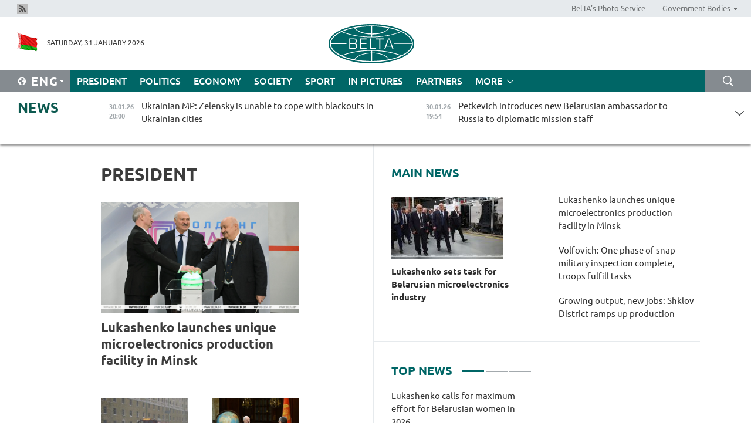

--- FILE ---
content_type: text/html; charset=UTF-8
request_url: https://eng.belta.by/president/page/17/?day=23&month=01&year=24
body_size: 11756
content:
    
    	<!DOCTYPE HTML>
	<html lang="en-EN" >
	<head  prefix="article: https://ogp.me/ns/article#">
		<title>President Page 17</title>
		<meta http-equiv="Content-Type" content="text/html; charset=utf-8">
                <meta name="viewport" content="width=device-width">
		<link rel="stylesheet" href="/styles/general_styles.css" type="text/css">
                                <link rel="stylesheet" href="/styles/styles2.css?1769822588" type="text/css">
                                <link rel="stylesheet" href="/styles/styles.css?1769822588" type="text/css">
                <link rel="stylesheet" href="/styles/tr_styles.css" type="text/css">
                            <link rel="icon" href="/desimages/fav.png" type="image/png">
		<meta name="keywords" content="Alexander Lukashenko, Belarus President, Alexander Lukashenko’s speeches, Alexander Lukashenko’s visits, Alexander Lukashenko’s health, favorite sport, photos, video">
		<meta name="description" content="Activities of Belarus President Alexander Lukashenko Page 17">
                
                 <link rel = "canonical" href="https://eng.belta.by/president/page/17/">
                 
	    		                        <!-- Yandex.Metrika informer -->
<a href="https://metrika.yandex.by/stat/?id=15029098&amp;from=informer"
target="_blank" rel="nofollow"><img src="https://informer.yandex.ru/informer/15029098/1_1_FFFFFFFF_EFEFEFFF_0_pageviews"
style="width:80px; height:15px; border:0; display:none" alt="Яндекс.Метрика" title="Яндекс.Метрика: данные за сегодня (просмотры)" class="ym-advanced-informer" data-cid="15029098" data-lang="ru" /></a>
<!-- /Yandex.Metrika informer -->

<!-- Yandex.Metrika counter -->
<script type="text/javascript" >
   (function(m,e,t,r,i,k,a){m[i]=m[i]||function(){(m[i].a=m[i].a||[]).push(arguments)};
   m[i].l=1*new Date();
   for (var j = 0; j < document.scripts.length; j++) {if (document.scripts[j].src === r) { return; }}
   k=e.createElement(t),a=e.getElementsByTagName(t)[0],k.async=1,k.src=r,a.parentNode.insertBefore(k,a)})
   (window, document, "script", "https://mc.yandex.ru/metrika/tag.js", "ym");

   ym(15029098, "init", {
        clickmap:true,
        trackLinks:true,
        accurateTrackBounce:true,
        webvisor:true
   });
</script>
<noscript><div><img src="https://mc.yandex.ru/watch/15029098" style="position:absolute; left:-9999px;" alt="" /></div></noscript>
<!-- /Yandex.Metrika counter -->

            
                        <meta name="google-site-verification" content="Dd8uWU7VCf77OeeHXR5DHMQmZ-7j6FLk_JRDg71UqnQ" />

            
                        <!-- Google tag (gtag.js) -->
<script async src="https://www.googletagmanager.com/gtag/js?id=G-K0P01QFRKH"></script>
<script>
  window.dataLayer = window.dataLayer || [];
  function gtag(){dataLayer.push(arguments);}
  gtag('js', new Date());

  gtag('config', 'G-K0P01QFRKH');
</script>

            
        

                                                                	</head>
	
	<body>

                
        <a id="top"></a>

    <div class="all   ">
        <div class="ban_main_top">
            
        </div>
        <div class="top_line">
	                <div class="social_icons">
                                          <a href="/rss" title="Rss"  target ="_self" onmouseover="this.children[0].src='https://eng.belta.by/images/storage/banners/000015_e75332d9759a535dbd02582b38240ace_work.jpg'" onmouseout="this.children[0].src='https://eng.belta.by/images/storage/banners/000015_06c67faab12793f011de90a38aef8cf1_work.jpg'">
                    <img src="https://eng.belta.by/images/storage/banners/000015_06c67faab12793f011de90a38aef8cf1_work.jpg" alt="Rss" title="Rss" />
                </a>
                        </div>
    
	        <script>
        var scroll_items = Array();
    </script>
<div class="projects_menu">
	
                    <div class="projects_menu_item " id="pr_el_97"><a target="_blank"  href="https://photobelta.by"  title="BelTA&#039;s Photo Service" >
            <span>BelTA&#039;s Photo Service</span>    </a>
            </div>
	
                    <div class="projects_menu_item projects_menu_drop" id="pr_el_105"><a   href="https://eng.belta.by/"  title="Government Bodies" >
            <span>Government Bodies</span>    </a>
                    <script>
                var scroll_pr_m = "pr_m_105";
                scroll_items[scroll_items.length] = "pr_m_105";
            </script>
          <div class="projects_menu_s" id="pr_m_105">  
           	
                <div class="pr_menu_s_item">
                                                                                                                        <a target="_blank"   href="https://president.gov.by/en" title="President of the Republic of Belarus" >President of the Republic of Belarus</a>
                        
                                    </div>
            	
                <div class="pr_menu_s_item">
                                                                                                                        <a target="_blank"   href="https://www.government.by/en/" title="The Council of Ministers of the Republic of Belarus" >The Council of Ministers of the Republic of Belarus</a>
                        
                                    </div>
            	
                <div class="pr_menu_s_item">
                                                                                                                        <a target="_blank"   href="https://sovrep.gov.by" title="The Council of the Republic of the National Assembly of the Republic of Belarus" >The Council of the Republic of the National Assembly of the Republic of Belarus</a>
                        
                                    </div>
            	
                <div class="pr_menu_s_item">
                                                                                                                        <a target="_blank"   href="https://house.gov.by/en/" title="The House of Representatives of the National Assembly of the Republic of Belarus" >The House of Representatives of the National Assembly of the Republic of Belarus</a>
                        
                                    </div>
            	
                <div class="pr_menu_s_item">
                                                                                                                        <a target="_blank"   href="https://www.kc.gov.by/en/" title="The Constitutional Court of the Republic of Belarus" >The Constitutional Court of the Republic of Belarus</a>
                        
                                    </div>
            	
                <div class="pr_menu_s_item">
                                                                                                                        <a target="_blank"   href="https://court.gov.by" title="The Supreme Court of the Republic of Belarus" >The Supreme Court of the Republic of Belarus</a>
                        
                                    </div>
            	
                <div class="pr_menu_s_item">
                                                                                                                        <a target="_blank"   href="https://www.kgk.gov.by/en" title="The State Control Committee of the Republic of Belarus" >The State Control Committee of the Republic of Belarus</a>
                        
                                    </div>
            	
                <div class="pr_menu_s_item">
                                                                                                                        <a target="_blank"   href="https://www.prokuratura.gov.by/en/" title="The Prosecutor General’s Office of the Republic of Belarus" >The Prosecutor General’s Office of the Republic of Belarus</a>
                        
                                    </div>
            	
                <div class="pr_menu_s_item">
                                                                                                                        <a target="_blank"   href="https://www.nbrb.by/engl" title="The National Bank of the Republic of Belarus" >The National Bank of the Republic of Belarus</a>
                        
                                    </div>
            	
                <div class="pr_menu_s_item">
                                                                                                                        <a target="_blank"   href="https://mas.gov.by/" title="Ministry of Architecture and Construction" >Ministry of Architecture and Construction</a>
                        
                                    </div>
            	
                <div class="pr_menu_s_item">
                                                                                                                        <a target="_blank"   href="https://mvd.gov.by/ru" title="Ministry of the Interior" >Ministry of the Interior</a>
                        
                                    </div>
            	
                <div class="pr_menu_s_item">
                                                                                                                        <a target="_blank"   href="https://minzdrav.gov.by/en/" title="Ministry of Health" >Ministry of Health</a>
                        
                                    </div>
            	
                <div class="pr_menu_s_item">
                                                                                                                        <a target="_blank"   href="https://www.mjkx.gov.by" title="Ministry of Housing and Communal Services" >Ministry of Housing and Communal Services</a>
                        
                                    </div>
            	
                <div class="pr_menu_s_item">
                                                                                                                        <a target="_blank"   href="https://mfa.gov.by/en/" title="Ministry of Foreign Affairs" >Ministry of Foreign Affairs</a>
                        
                                    </div>
            	
                <div class="pr_menu_s_item">
                                                                                                                        <a target="_blank"   href="http://mininform.gov.by/en/" title="Ministry of Information" >Ministry of Information</a>
                        
                                    </div>
            	
                <div class="pr_menu_s_item">
                                                                                                                        <a target="_blank"   href="https://www.nalog.gov.by" title="Ministry of Taxes and Duties" >Ministry of Taxes and Duties</a>
                        
                                    </div>
            	
                <div class="pr_menu_s_item">
                                                                                                                        <a target="_blank"   href="https://www.kultura.by" title="Ministry of Culture" >Ministry of Culture</a>
                        
                                    </div>
            	
                <div class="pr_menu_s_item">
                                                                                                                        <a target="_blank"   href="https://www.mlh.gov.by/en/" title="Ministry of Forestry" >Ministry of Forestry</a>
                        
                                    </div>
            	
                <div class="pr_menu_s_item">
                                                                                                                        <a target="_blank"   href="https://www.mil.by/en/" title="Ministry of Defense" >Ministry of Defense</a>
                        
                                    </div>
            	
                <div class="pr_menu_s_item">
                                                                                                                        <a target="_blank"   href="https://edu.gov.by/en-uk/" title="Ministry of Education" >Ministry of Education</a>
                        
                                    </div>
            	
                <div class="pr_menu_s_item">
                                                                                                                        <a target="_blank"   href="https://minpriroda.gov.by/en/" title="Ministry of Natural Resources and Environmental Protection" >Ministry of Natural Resources and Environmental Protection</a>
                        
                                    </div>
            	
                <div class="pr_menu_s_item">
                                                                                                                        <a target="_blank"   href="https://minprom.gov.by" title="Ministry of Industry" >Ministry of Industry</a>
                        
                                    </div>
            	
                <div class="pr_menu_s_item">
                                                                                                                        <a target="_blank"   href="https://www.mpt.gov.by/en/" title="Ministry of Communications and Informatization" >Ministry of Communications and Informatization</a>
                        
                                    </div>
            	
                <div class="pr_menu_s_item">
                                                                                                                        <a target="_blank"   href="https://www.mshp.gov.by/en/" title="Ministry of Agriculture and Food" >Ministry of Agriculture and Food</a>
                        
                                    </div>
            	
                <div class="pr_menu_s_item">
                                                                                                                        <a target="_blank"   href="https://mst.gov.by/en" title="Ministry of Sports" >Ministry of Sports</a>
                        
                                    </div>
            	
                <div class="pr_menu_s_item">
                                                                                                                        <a target="_blank"   href="https://www.mart.gov.by" title="Ministry of Antimonopoly Regulation and Trade" >Ministry of Antimonopoly Regulation and Trade</a>
                        
                                    </div>
            	
                <div class="pr_menu_s_item">
                                                                                                                        <a target="_blank"   href="https://www.mintrans.gov.by/en/" title="Ministry of Transport and Communications" >Ministry of Transport and Communications</a>
                        
                                    </div>
            	
                <div class="pr_menu_s_item">
                                                                                                                        <a target="_blank"   href="https://www.mintrud.gov.by" title="Ministry of Labor and Social Protection" >Ministry of Labor and Social Protection</a>
                        
                                    </div>
            	
                <div class="pr_menu_s_item">
                                                                                                                        <a target="_blank"   href="https://mchs.gov.by/en/" title="Ministry for Emergency Situations" >Ministry for Emergency Situations</a>
                        
                                    </div>
            	
                <div class="pr_menu_s_item">
                                                                                                                        <a target="_blank"   href="https://www.minfin.gov.by/en/" title="Ministry of Finance" >Ministry of Finance</a>
                        
                                    </div>
            	
                <div class="pr_menu_s_item">
                                                                                                                        <a target="_blank"   href="https://economy.gov.by/en/" title="Ministry of Economy" >Ministry of Economy</a>
                        
                                    </div>
            	
                <div class="pr_menu_s_item">
                                                                                                                        <a target="_blank"   href="https://www.minenergo.gov.by" title="Ministry of Energy" >Ministry of Energy</a>
                        
                                    </div>
            	
                <div class="pr_menu_s_item">
                                                                                                                        <a target="_blank"   href="https://minjust.gov.by/en/" title="Ministry of Justice" >Ministry of Justice</a>
                        
                                    </div>
            	
                <div class="pr_menu_s_item">
                                                                                                                        <a target="_blank"   href="https://www.gki.gov.by/en/" title="State Committee on Property" >State Committee on Property</a>
                        
                                    </div>
            	
                <div class="pr_menu_s_item">
                                                                                                                        <a target="_blank"   href="https://www.gknt.gov.by/en/" title="State Committee on Science and Technology" >State Committee on Science and Technology</a>
                        
                                    </div>
            	
                <div class="pr_menu_s_item">
                                                                                                                        <a target="_blank"   href="https://www.gosstandart.gov.by/en/" title="State Committee for Standardization" >State Committee for Standardization</a>
                        
                                    </div>
            	
                <div class="pr_menu_s_item">
                                                                                                                        <a target="_blank"   href="https://gpk.gov.by/en/" title="State Border Committee" >State Border Committee</a>
                        
                                    </div>
            	
                <div class="pr_menu_s_item">
                                                                                                                        <a target="_blank"   href="https://www.gtk.gov.by/eng/" title="State Customs Committee" >State Customs Committee</a>
                        
                                    </div>
            	
                <div class="pr_menu_s_item">
                                                                                                                        <a target="_blank"   href="https://www.belstat.gov.by/en/" title="National Statistical Committee" >National Statistical Committee</a>
                        
                                    </div>
            	
                <div class="pr_menu_s_item">
                                                                                                                        <a target="_blank"   href="https://sk.gov.by/en/" title="Investigative Committee" >Investigative Committee</a>
                        
                                    </div>
            	
                <div class="pr_menu_s_item">
                                                                                                                        <a target="_blank"   href="https://brest-region.gov.by/en/" title="Brest Oblast Executive Committee" >Brest Oblast Executive Committee</a>
                        
                                    </div>
            	
                <div class="pr_menu_s_item">
                                                                                                                        <a target="_blank"   href="https://vitebsk-region.gov.by/en/" title="Vitebsk Oblast Executive Committee" >Vitebsk Oblast Executive Committee</a>
                        
                                    </div>
            	
                <div class="pr_menu_s_item">
                                                                                                                        <a target="_blank"   href="https://gomel-region.gov.by/en/" title="Gomel Oblast Executive Committee" >Gomel Oblast Executive Committee</a>
                        
                                    </div>
            	
                <div class="pr_menu_s_item">
                                                                                                                        <a target="_blank"   href="https://grodno-region.gov.by" title="Grodno Oblast Executive Committee" >Grodno Oblast Executive Committee</a>
                        
                                    </div>
            	
                <div class="pr_menu_s_item">
                                                                                                                        <a target="_blank"   href="https://eng.minsk-region.gov.by" title="Minsk Oblast Executive Committee" >Minsk Oblast Executive Committee</a>
                        
                                    </div>
            	
                <div class="pr_menu_s_item">
                                                                                                                        <a target="_blank"   href="https://mogilev-region.gov.by" title="Mogilev Oblast Executive Committee" >Mogilev Oblast Executive Committee</a>
                        
                                    </div>
            	
                <div class="pr_menu_s_item">
                                                                                                                        <a target="_blank"   href="https://minsk.gov.by/en/" title="Minsk City Executive Committee" >Minsk City Executive Committee</a>
                        
                                    </div>
                       </div> 
            </div>
</div>

     
        </div>
        <div class="header">
            <div class="header_date">
                                            <a class="header_flag" href="https://eng.belta.by" title="Flag"  target ="_self">
                <img 
                    src="https://eng.belta.by/images/storage/banners/000205_a31067f5f47a6d3dd1198811096c7f92_work.jpg" 
                    alt="Flag" 
                    title="Flag" 
                                    />
            </a>
            
                Saturday, 31 January 2026
            </div>
	            	        <div class="logo">
            
                                                                    <a href="/" title="Belarusian Telegraph Agency"  target ="_self">
                            <span class="logo_img"><img src="https://eng.belta.by/images/storage/banners/000016_c6fefed385e51552b15905774bf48fbf_work.jpg" alt="Belarusian Telegraph Agency" title="Belarusian Telegraph Agency" /></span>
                                                    </a>
                                                        </div>
    
            <div class="weather_currency">
                <div class="weather_currency_inner">
                
	 	
                </div>
	    
            </div>
        </div>
    <div class="menu_line" >

	    <div class="main_langs" id="main_langs">
            <div class="main_langs_inner" id="main_langs_inner">
	
                                                    	
                                    <div class="main_lang_item" ><a target="_blank"   href="https://belta.by" title="Рус" >Рус</a></div>
        	
                                    <div class="main_lang_item" ><a target="_blank"   href="https://blr.belta.by" title="Бел" >Бел</a></div>
        	
                                    <div class="main_lang_item" ><a target="_blank"   href="https://pol.belta.by/" title="Pl" >Pl</a></div>
        	
                                    <div class="main_lang_item" ><a target="_blank"   href="https://deu.belta.by/" title="Deu" >Deu</a></div>
        	
                                    <div class="main_lang_item" ><a target="_blank"   href="https://esp.belta.by/" title="Esp" >Esp</a></div>
        	
                                    <div class="main_lang_item" ><a target="_blank"   href="https://chn.belta.by/" title="中文" >中文</a></div>
        </div>
<div class="main_lang_item main_lang_selected" ><a   href="https://eng.belta.by/" title="Eng">Eng</a></div>
</div>
		

	       <div class="h_menu_fp" id="h_menu_fp" >
    <div class="h_menu_title" id="h_menu_title">
                Menu
    </div>
            <div class="h_menu_s" id="h_menu_s"></div>
        <div class="menu_more">
            <div class="menu_more_title" id="h_menu_more" >More </div>
                    <div id="h_menu" class="h_menu">
                <div class="content_all_margin">
	                        <div class="menu_els" id="h_menu_line_1">
                                                            <div class="menu_item menu_item_selected" id="h_menu_item_1_1">
                            <a   href="https://eng.belta.by/president/" title="President">President</a>
                        </div>
                                                                                <div class="menu_item " id="h_menu_item_1_2">
                            <a   href="https://eng.belta.by/politics/" title="Politics">Politics</a>
                        </div>
                                                                                <div class="menu_item " id="h_menu_item_1_3">
                            <a   href="https://eng.belta.by/economics/" title="Economy">Economy</a>
                        </div>
                                                                                <div class="menu_item " id="h_menu_item_1_4">
                            <a   href="https://eng.belta.by/society/" title="Society">Society</a>
                        </div>
                                                                                <div class="menu_item " id="h_menu_item_1_5">
                            <a   href="https://eng.belta.by/sport/" title="Sport">Sport</a>
                        </div>
                                                                                <div class="menu_item " id="h_menu_item_1_6">
                            <a   href="https://eng.belta.by/fotoreportage/" title="In Pictures">In Pictures</a>
                        </div>
                                                                                <div class="menu_item " id="h_menu_item_1_7">
                            <a   href="https://eng.belta.by/partner_news/" title="Partners">Partners</a>
                        </div>
                                                </div>
                                            <div class="menu_els" id="h_menu_line_2">
                                                            <div class="menu_item " id="h_menu_item_2_1">
                            <a   href="https://eng.belta.by/photonews/" title="Daily Snapshot">Daily Snapshot</a>
                        </div>
                                                                                <div class="menu_item " id="h_menu_item_2_2">
                            <a   href="https://eng.belta.by/video/" title="Video">Video</a>
                        </div>
                                                </div>
                                            <div class="menu_els" id="h_menu_line_3">
                                                            <div class="menu_item " id="h_menu_item_3_1">
                            <a   href="https://eng.belta.by/about_company/" title="About BelTA">About BelTA</a>
                        </div>
                                                                                <div class="menu_item " id="h_menu_item_3_2">
                            <a   href="https://eng.belta.by/products/" title="Products and services">Products and services</a>
                        </div>
                                                                                <div class="menu_item " id="h_menu_item_3_3">
                            <a   href="https://eng.belta.by/subscription/" title="Subscription">Subscription</a>
                        </div>
                                                                                <div class="menu_item " id="h_menu_item_3_4">
                            <a   href="https://eng.belta.by/contacts/" title="Contact us">Contact us</a>
                        </div>
                                                </div>
                                            <div class="menu_els" id="h_menu_line_4">
                                                            <div class="menu_item " id="h_menu_item_4_1">
                            <a   href="https://eng.belta.by/opinions/" title="Experts">Experts</a>
                        </div>
                                                </div>
                            </div>
       
    </div>
                    </div>
           </div>            
	


	
    
    
	    <div class="search_btn" onclick="open_search('search')"></div>
<form action="/search/getResultsForPeriod/" id="search">
    <input type="text" name="query" value="" placeholder="Search website" class="search_edit"/>
    <input type="submit" value="Search" class="search_submit" />
    <div class="clear"></div>
        <div class="fp_search_where">
        <span id="fp_search_where">Search where:</span>
            <input type="radio" name="group" value="0" id="group_0"/><label for="group_0">Search everywhere</label>
                            </div>
       <div class="fp_search_where">
        <span id="fp_search_when">In period</span>
            <input type="radio" name="period" value="0" id="period_0"/><label for="period_0">Entire period</label>
            <input type="radio" name="period" value="1" id="period_1"/><label for="period_1">Entire day</label>
            <input type="radio" name="period" value="2" id="period_2"/><label for="period_2">Entire week</label>
            <input type="radio" name="period" value="3" id="period_3"/><label for="period_3">Entire month</label>
            <input type="radio" name="period" value="4" id="period_4"/><label for="period_4">Entire year</label>
                </div>
    <div class="search_close close_btn" onclick="close_search('search')"></div>
</form>
   

    </div>
    <div class="top_lenta_inner">
  <div class="top_lenta">
    <a href="/" title="Back to main" class="tl_logo"></a>
    <div class="tl_title">
                    <a href="https://eng.belta.by/all_news" title="News">News</a>
            </div>
                            <div class="tl_inner" id="tl_inner">
        
        <div class="tl_item">
	        	            	            	            	        	                            <div class="lenta_date_box">
                    <div class="lenta_date">
                   	               30.01.26
	                              <div class="line"></div>
                    </div>
                    </div>
	                                                                        	                	                                <a  href="https://eng.belta.by/society/view/ukrainian-mp-zelensky-is-unable-to-cope-with-blackouts-in-ukrainian-cities-176369-2026/"   title="Ukrainian MP: Zelensky is unable to cope with blackouts in Ukrainian cities">
                    <span class="tl_date">
                                                                                                    <span class="lenta_date_past">30.01.26</span>
                                                <span>20:00</span>
                    </span>
                    <span class="tl_news">Ukrainian MP: Zelensky is unable to cope with blackouts in Ukrainian cities</span>
                    <span class="tl_node">Society</span>
                </a>
        </div>
        
        <div class="tl_item">
	        	            	        	                                                                        	                	                                <a  href="https://eng.belta.by/society/view/petkevich-introduces-new-belarusian-ambassador-to-russia-to-diplomatic-mission-staff-176390-2026/"   title="Petkevich introduces new Belarusian ambassador to Russia to diplomatic mission staff">
                    <span class="tl_date">
                                                                                                    <span class="lenta_date_past">30.01.26</span>
                                                <span>19:54</span>
                    </span>
                    <span class="tl_news">Petkevich introduces new Belarusian ambassador to Russia to diplomatic mission staff</span>
                    <span class="tl_node">Society</span>
                </a>
        </div>
        
        <div class="tl_item">
	        	            	        	                                                                        	                	                                <a  href="https://eng.belta.by/society/view/minsk-national-airport-holds-winter-spotting-session-for-photographers-176389-2026/"   title="Minsk National Airport holds winter spotting session for photographers
  ">
                    <span class="tl_date">
                                                                                                    <span class="lenta_date_past">30.01.26</span>
                                                <span>19:43</span>
                    </span>
                    <span class="tl_news">Minsk National Airport holds winter spotting session for photographers
  </span>
                    <span class="tl_node">Society</span>
                </a>
        </div>
        
        <div class="tl_item">
	        	            	        	                                                                        	                	                                <a  href="https://eng.belta.by/society/view/young-designers-fashion-show-in-minsk-features-80-finalists-from-four-countries-176383-2026/"   title="Young designers&#039; fashion show in Minsk features 80 finalists from four countries">
                    <span class="tl_date">
                                                                                                    <span class="lenta_date_past">30.01.26</span>
                                                <span>19:29</span>
                    </span>
                    <span class="tl_news">Young designers' fashion show in Minsk features 80 finalists from four countries</span>
                    <span class="tl_node">Society</span>
                </a>
        </div>
        
        <div class="tl_item">
	        	            	        	                                                                        	                	                                <a  href="https://eng.belta.by/politics/view/belarus-chinas-hong-kong-discuss-of-joint-projects-176388-2026/"   title="Belarus, China&#039;s Hong Kong discuss joint projects">
                    <span class="tl_date">
                                                                                                    <span class="lenta_date_past">30.01.26</span>
                                                <span>19:03</span>
                    </span>
                    <span class="tl_news">Belarus, China's Hong Kong discuss joint projects</span>
                    <span class="tl_node">Politics</span>
                </a>
        </div>
        
        <div class="tl_item">
	        	            	        	                                                                        	                	                                <a  href="https://eng.belta.by/society/view/belarus-among-top-destinations-for-russians-during-february-march-holidays-176377-2026/"   title="Belarus among top destinations for Russians during February-March holidays">
                    <span class="tl_date">
                                                                                                    <span class="lenta_date_past">30.01.26</span>
                                                <span>19:03</span>
                    </span>
                    <span class="tl_news">Belarus among top destinations for Russians during February-March holidays</span>
                    <span class="tl_node">Society</span>
                </a>
        </div>
        
        <div class="tl_item">
	        	            	        	                                                                        	                	                                <a  href="https://eng.belta.by/sport/view/damaratskaya-golovatsiuk-top-podium-at-russian-speed-skating-championships-176379-2026/"   title="Damaratskaya, Golovatsiuk top podium at Russian Speed Skating Championships">
                    <span class="tl_date">
                                                                                                    <span class="lenta_date_past">30.01.26</span>
                                                <span>18:51</span>
                    </span>
                    <span class="tl_news">Damaratskaya, Golovatsiuk top podium at Russian Speed Skating Championships</span>
                    <span class="tl_node">Sport</span>
                </a>
        </div>
        
        <div class="tl_item">
	        	            	        	                                                                        	                	                                <a  href="https://eng.belta.by/sport/view/belarus-tsiarenia-wins-gold-at-yarygin-cup-varakina-takes-silver-176384-2026/"   title="Belarus&#039; Tsiarenia wins gold at Yarygin Cup, Varakina takes silver">
                    <span class="tl_date">
                                                                                                    <span class="lenta_date_past">30.01.26</span>
                                                <span>18:48</span>
                    </span>
                    <span class="tl_news">Belarus' Tsiarenia wins gold at Yarygin Cup, Varakina takes silver</span>
                    <span class="tl_node">Sport</span>
                </a>
        </div>
        
        <div class="tl_item">
	        	            	        	                                                                        	                	                                <a  href="https://eng.belta.by/sport/view/damaratsky-claim-gold-at-russian-speed-skating-championships-176381-2026/"   title="Damaratsky claims gold at Russian Speed Skating Championships">
                    <span class="tl_date">
                                                                                                    <span class="lenta_date_past">30.01.26</span>
                                                <span>18:15</span>
                    </span>
                    <span class="tl_news">Damaratsky claims gold at Russian Speed Skating Championships</span>
                    <span class="tl_node">Sport</span>
                </a>
        </div>
        
        <div class="tl_item">
	        	            	        	                                                                        	                	                                <a  href="https://eng.belta.by/economics/view/belarus-plans-to-double-peat-export-to-china-176385-2026/"   title="Belarus plans to double peat export to China">
                    <span class="tl_date">
                                                                                                    <span class="lenta_date_past">30.01.26</span>
                                                <span>17:46</span>
                    </span>
                    <span class="tl_news">Belarus plans to double peat export to China</span>
                    <span class="tl_node">Economy</span>
                </a>
        </div>
        
        <div class="tl_item">
	        	            	        	                                                                        	                	                                <a  href="https://eng.belta.by/economics/view/belarus-vice-premier-comments-on-outcomes-of-eec-council-meeting-176387-2026/"   title="Belarus’ vice premier comments on outcomes of EEC Council meeting">
                    <span class="tl_date">
                                                                                                    <span class="lenta_date_past">30.01.26</span>
                                                <span>17:41</span>
                    </span>
                    <span class="tl_news">Belarus’ vice premier comments on outcomes of EEC Council meeting</span>
                    <span class="tl_node">Economy</span>
                </a>
        </div>
        
        <div class="tl_item">
	        	            	        	                                                                        	                	                                <a  href="https://eng.belta.by/society/view/belarus-china-sign-memorandum-of-cooperation-in-culture-176378-2026/"   title="Belarus, China sign memorandum of cooperation in culture">
                    <span class="tl_date">
                                                                                                    <span class="lenta_date_past">30.01.26</span>
                                                <span>17:31</span>
                    </span>
                    <span class="tl_news">Belarus, China sign memorandum of cooperation in culture</span>
                    <span class="tl_node">Society</span>
                </a>
        </div>
        
        <div class="tl_item">
	        	            	        	                                                                        	                	                                <a  href="https://eng.belta.by/economics/view/subbotin-set-to-be-confirmed-as-eec-minister-176386-2026/"   title="Subbotin set to be confirmed as EEC minister">
                    <span class="tl_date">
                                                                                                    <span class="lenta_date_past">30.01.26</span>
                                                <span>17:21</span>
                    </span>
                    <span class="tl_news">Subbotin set to be confirmed as EEC minister</span>
                    <span class="tl_node">Economy</span>
                </a>
        </div>
        
        <div class="tl_item">
	        	            	        	                                                                        	                	                                <a  href="https://eng.belta.by/society/view/how-belarusian-brigade-selects-its-drone-operators-176374-2026/"   title="How Belarusian brigade selects its drone operators
   
 ">
                    <span class="tl_date">
                                                                                                    <span class="lenta_date_past">30.01.26</span>
                                                <span>17:13</span>
                    </span>
                    <span class="tl_news">How Belarusian brigade selects its drone operators
   
 </span>
                    <span class="tl_node">Society</span>
                </a>
        </div>
        
        <div class="tl_item">
	        	            	        	                                                                        	                	                                <a  href="https://eng.belta.by/society/view/minsk-trial-remembered-new-exhibition-on-80th-anniversary-of-war-crimes-tribunal-176365-2026/"   title="Minsk Trial remembered: New exhibition on 80th anniversary of war crimes tribunal">
                    <span class="tl_date">
                                                                                                    <span class="lenta_date_past">30.01.26</span>
                                                <span>17:00</span>
                    </span>
                    <span class="tl_news">Minsk Trial remembered: New exhibition on 80th anniversary of war crimes tribunal</span>
                    <span class="tl_node">Society</span>
                </a>
        </div>
        
        <div class="tl_item">
	        	            	        	                                                                        	                	                                <a  href="https://eng.belta.by/politics/view/balance-is-key-to-sucess-what-opportunities-is-poland-missing-176372-2026/"   title="Balance is key to sucess. What opportunities is Poland missing?">
                    <span class="tl_date">
                                                                                                    <span class="lenta_date_past">30.01.26</span>
                                                <span>16:45</span>
                    </span>
                    <span class="tl_news">Balance is key to sucess. What opportunities is Poland missing?</span>
                    <span class="tl_node">Politics</span>
                </a>
        </div>
        
        <div class="tl_item">
	        	            	        	                                                                        	                	                                <a  href="https://eng.belta.by/politics/view/russian-foreign-ministry-welcomes-swift-arrival-of-new-belarusian-ambassador-176382-2026/"   title="Russian Foreign Ministry welcomes swift arrival of new Belarusian ambassador">
                    <span class="tl_date">
                                                                                                    <span class="lenta_date_past">30.01.26</span>
                                                <span>16:23</span>
                    </span>
                    <span class="tl_news">Russian Foreign Ministry welcomes swift arrival of new Belarusian ambassador</span>
                    <span class="tl_node">Politics</span>
                </a>
        </div>
        
        <div class="tl_item">
	        	            	        	                                                                        	                	                                <a  href="https://eng.belta.by/society/view/russia-ratifies-agreement-with-belarus-on-protection-from-external-persecution-176375-2026/"   title="Russia ratifies agreement with Belarus on protection from external persecution">
                    <span class="tl_date">
                                                                                                    <span class="lenta_date_past">30.01.26</span>
                                                <span>16:20</span>
                    </span>
                    <span class="tl_news">Russia ratifies agreement with Belarus on protection from external persecution</span>
                    <span class="tl_node">Society</span>
                </a>
        </div>
        
        <div class="tl_item">
	        	            	        	                                                                        	                	                                <a  href="https://eng.belta.by/society/view/unique-destiny-unique-mission-euphrosyne-of-polotsk-a-patron-saint-of-belarusian-land-176380-2026/"   title="Unique destiny, unique mission. Euphrosyne of Polotsk, a patron saint of Belarusian land">
                    <span class="tl_date">
                                                                                                    <span class="lenta_date_past">30.01.26</span>
                                                <span>16:00</span>
                    </span>
                    <span class="tl_news">Unique destiny, unique mission. Euphrosyne of Polotsk, a patron saint of Belarusian land</span>
                    <span class="tl_node">Society</span>
                </a>
        </div>
        
        <div class="tl_item">
	        	            	        	                                                                        	                	                                <a  href="https://eng.belta.by/economics/view/growing-output-new-jobs-shklov-district-ramps-up-production-176376-2026/"   title="Growing output, new jobs: Shklov District ramps up production">
                    <span class="tl_date">
                                                                                                    <span class="lenta_date_past">30.01.26</span>
                                                <span>15:39</span>
                    </span>
                    <span class="tl_news">Growing output, new jobs: Shklov District ramps up production</span>
                    <span class="tl_node">Economy</span>
                </a>
        </div>
        
        <div class="tl_item">
	        	            	        	                                                                        	                	                                <a  href="https://eng.belta.by/society/view/belarus-serbia-sign-memorandum-of-cooperation-in-medicine-176370-2026/"   title="Belarus, Serbia sign memorandum of cooperation in medicine">
                    <span class="tl_date">
                                                                                                    <span class="lenta_date_past">30.01.26</span>
                                                <span>15:17</span>
                    </span>
                    <span class="tl_news">Belarus, Serbia sign memorandum of cooperation in medicine</span>
                    <span class="tl_node">Society</span>
                </a>
        </div>
        
        <div class="tl_item">
	        	            	        	                                                                        	                	                                <a  href="https://eng.belta.by/economics/view/belarus-food-exports-hit-10bn-record-high-in-2025-176373-2026/"   title="Belarus&#039; food exports hit $10bn record high in 2025">
                    <span class="tl_date">
                                                                                                    <span class="lenta_date_past">30.01.26</span>
                                                <span>14:46</span>
                    </span>
                    <span class="tl_news">Belarus' food exports hit $10bn record high in 2025</span>
                    <span class="tl_node">Economy</span>
                </a>
        </div>
        
        <div class="tl_item">
	        	            	        	                                                                        	                	                                <a  href="https://eng.belta.by/politics/view/peskov-trump-asked-putin-to-refrain-from-striking-kiev-until-1-february-176371-2026/"   title="Peskov: Trump asked Putin to refrain from striking Kiev until 1 February ">
                    <span class="tl_date">
                                                                                                    <span class="lenta_date_past">30.01.26</span>
                                                <span>14:26</span>
                    </span>
                    <span class="tl_news">Peskov: Trump asked Putin to refrain from striking Kiev until 1 February </span>
                    <span class="tl_node">Politics</span>
                </a>
        </div>
        
        <div class="tl_item">
	        	            	        	                                                                        	                	                                <a  href="https://eng.belta.by/president/view/lukashenko-praises-veteran-employee-during-planar-visit-176368-2026/"   title="Lukashenko praises veteran employee during Planar visit">
                    <span class="tl_date">
                                                                                                    <span class="lenta_date_past">30.01.26</span>
                                                <span>13:42</span>
                    </span>
                    <span class="tl_news">Lukashenko praises veteran employee during Planar visit</span>
                    <span class="tl_node">President</span>
                </a>
        </div>
        
        <div class="tl_item">
	        	            	        	                                                                        	                	                                <a  href="https://eng.belta.by/president/view/lukashenko-receives-unique-gift-from-microelectronics-specialists-176367-2026/"   title="Lukashenko receives unique gift from microelectronics specialists">
                    <span class="tl_date">
                                                                                                    <span class="lenta_date_past">30.01.26</span>
                                                <span>13:08</span>
                    </span>
                    <span class="tl_news">Lukashenko receives unique gift from microelectronics specialists</span>
                    <span class="tl_node">President</span>
                </a>
        </div>
        
        <div class="tl_item">
	        	            	        	                                                                        	                	                                <a  href="https://eng.belta.by/partner_news/view/chinese-scientists-build-first-quantum-network-to-hunt-for-dark-matter-176354-2026/"   title="Chinese scientists build first quantum network to hunt for dark matter ">
                    <span class="tl_date">
                                                                                                    <span class="lenta_date_past">30.01.26</span>
                                                <span>12:55</span>
                    </span>
                    <span class="tl_news">Chinese scientists build first quantum network to hunt for dark matter </span>
                    <span class="tl_node">Partners</span>
                </a>
        </div>
        
        <div class="tl_item">
	        	            	        	                                                                        	                	                                <a  href="https://eng.belta.by/president/view/lukashenko-minsk-must-prioritize-livability-avoid-overcrowding-176366-2026/"   title="Lukashenko: Minsk must prioritize livability, avoid overcrowding">
                    <span class="tl_date">
                                                                                                    <span class="lenta_date_past">30.01.26</span>
                                                <span>12:49</span>
                    </span>
                    <span class="tl_news">Lukashenko: Minsk must prioritize livability, avoid overcrowding</span>
                    <span class="tl_node">President</span>
                </a>
        </div>
        
        <div class="tl_item">
	        	            	        	                                                                        	                	                                <a  href="https://eng.belta.by/politics/view/zhang-wenchuan-belarus-china-jointly-oppose-external-interference-in-internal-affairs-176357-2026/"   title="Zhang Wenchuan: Belarus, China jointly oppose external interference in internal affairs">
                    <span class="tl_date">
                                                                                                    <span class="lenta_date_past">30.01.26</span>
                                                <span>12:21</span>
                    </span>
                    <span class="tl_news">Zhang Wenchuan: Belarus, China jointly oppose external interference in internal affairs</span>
                    <span class="tl_node">Politics</span>
                </a>
        </div>
        
        <div class="tl_item">
	        	            	        	                                                                        	                	                                <a  href="https://eng.belta.by/society/view/volfovich-one-phase-of-snap-military-inspection-complete-troops-fulfill-tasks-176364-2026/"   title="Volfovich: One phase of snap military inspection complete, troops fulfill tasks">
                    <span class="tl_date">
                                                                                                    <span class="lenta_date_past">30.01.26</span>
                                                <span>11:57</span>
                    </span>
                    <span class="tl_news">Volfovich: One phase of snap military inspection complete, troops fulfill tasks</span>
                    <span class="tl_node">Society</span>
                </a>
        </div>
        
        <div class="tl_item">
	        	            	        	                                                                        	                	                                <a  href="https://eng.belta.by/president/view/lukashenko-urges-balance-between-wages-labor-productivity-176363-2026/"   title="Lukashenko urges balance between wages, labor productivity">
                    <span class="tl_date">
                                                                                                    <span class="lenta_date_past">30.01.26</span>
                                                <span>11:56</span>
                    </span>
                    <span class="tl_news">Lukashenko urges balance between wages, labor productivity</span>
                    <span class="tl_node">President</span>
                </a>
        </div>
        <a class="all_news" href="https://eng.belta.by/all_news" title="All news">All news</a> 
    </div>
    <div class="tl_arrow" title="" id="tl_arrow"></div>
    <a class="all_news main_left_col" href="https://eng.belta.by/all_news" title="All news">All news</a> 
  </div>
    
</div>    <div class="main">
      <div class="content">  
          <div class="content_margin">       
        	    
						    <div class="content_margin">    
	<h1 class="upper">President</h1>
	    <div class="main_in_rubric">
                                                                <a href="https://eng.belta.by/president/view/lukashenko-launches-unique-microelectronics-production-facility-in-minsk-176358-2026/"  title="Lukashenko launches unique microelectronics production facility in Minsk" class="news_with_rubric_img">
                <img src="https://eng.belta.by/images/storage/news/with_archive/2026/000019_1769773783_176358_big.jpg" alt="" title=""/>
            </a>
                <a href="https://eng.belta.by/president/view/lukashenko-launches-unique-microelectronics-production-facility-in-minsk-176358-2026/"  title="Lukashenko launches unique microelectronics production facility in Minsk" class="main_news1_title">
            Lukashenko launches unique microelectronics production facility in Minsk
        </a>
            </div>

    <div >
	                                                                                                                        <div class="news_item_main">
                                            <a href="https://eng.belta.by/president/view/lukashenko-addresses-winter-woes-snow-battles-on-tiktok-176362-2026/"  title="Lukashenko addresses winter woes, ‘snow battles’ on TikTok " class="news_with_rubric_img">
                           <img src="https://eng.belta.by/images/storage/news/with_archive/2026/000019_1769763059_176362_medium.jpg" alt="" title=""/>
                        </a>
                                        <a href="https://eng.belta.by/president/view/lukashenko-addresses-winter-woes-snow-battles-on-tiktok-176362-2026/"  title="Lukashenko addresses winter woes, ‘snow battles’ on TikTok ">
                            Lukashenko addresses winter woes, ‘snow battles’ on TikTok 
                    </a>
            </div>
	                                                                                                                        <div class="news_item_main">
                                            <a href="https://eng.belta.by/president/view/lukashenko-hears-report-on-situation-in-agriculture-in-belarus-176310-2026/"  title="Lukashenko hears report on situation in agriculture in Belarus" class="news_with_rubric_img">
                           <img src="https://eng.belta.by/images/storage/news/with_archive/2026/000019_1769688087_176310_medium.jpg" alt="" title=""/>
                        </a>
                                        <a href="https://eng.belta.by/president/view/lukashenko-hears-report-on-situation-in-agriculture-in-belarus-176310-2026/"  title="Lukashenko hears report on situation in agriculture in Belarus">
                            Lukashenko hears report on situation in agriculture in Belarus
                    </a>
            </div>
	    </div>
    </div>    
	<div class="content_margin" id="inner">    
	                  	           	     
                       
                                                                                          <div class="new_date">
                    <div class="day">03</div><div class="month_year"><span>.</span>01.26</div>
                </div>
                           <div class="news_item">
               <div class="date">14:11</div>
		<a href="/president/view/lukashenko-strongly-condemns-us-aggression-against-venezuela-175456-2026/"  title="
 Lukashenko strongly condemns U.S. aggression against Venezuela
  " class="rubric_item_title">
			
 Lukashenko strongly condemns U.S. aggression against Venezuela
  
		</a>
    
        </div>
                  	           	     
                       
                                                                                          <div class="new_date">
                    <div class="day">01</div><div class="month_year"><span>.</span>01.26</div>
                </div>
                           <div class="news_item">
               <div class="date">10:57</div>
		<a href="/president/view/lukashenko-congratulates-belarusian-tv-channel-stv-on-25th-anniversary-175421-2026/"  title="Lukashenko congratulates Belarusian TV channel STV on 25th anniversary" class="rubric_item_title">
			Lukashenko congratulates Belarusian TV channel STV on 25th anniversary
		</a>
    
        </div>
                  	           	     
                       
                                         <div class="news_item">
               <div class="date">10:36</div>
		<a href="/president/view/lukashenko-signs-decree-to-declare-2026-year-of-belarusian-woman-175425-2026/"  title="Lukashenko signs decree to declare 2026 Year of Belarusian Woman" class="rubric_item_title">
			Lukashenko signs decree to declare 2026 Year of Belarusian Woman
		</a>
    
        </div>
                  	           	     
                       
                                         <div class="news_item">
               <div class="date">10:18</div>
		<a href="/president/view/lukashenko-belarus-and-cuba-can-accomplish-a-lot-in-all-areas-of-mutual-interest-175424-2026/"  title="Lukashenko: Belarus and Cuba can accomplish a lot in all areas of mutual interest
" class="rubric_item_title">
			Lukashenko: Belarus and Cuba can accomplish a lot in all areas of mutual interest

		</a>
    
        </div>
                  	           	     
                       
                                         <div class="news_item">
               <div class="date">10:06</div>
		<a href="/president/view/belarus-ready-to-offer-competences-in-various-fields-to-sudan-175423-2026/"  title="Belarus ready to offer competences in various fields to Sudan" class="rubric_item_title">
			Belarus ready to offer competences in various fields to Sudan
		</a>
    
        </div>
                  	           	     
                       
                                         <div class="news_item">
               <div class="date">09:36</div>
		<a href="/president/view/lukashenko-notes-importance-topicality-of-indias-priorities-in-brics-in-2026-175422-2026/"  title="Lukashenko notes importance, topicality of India’s priorities in BRICS in 2026
" class="rubric_item_title">
			Lukashenko notes importance, topicality of India’s priorities in BRICS in 2026

		</a>
    
        </div>
                  	           	     
                       
                                         <div class="news_item">
               <div class="date">09:06</div>
		<a href="/president/view/lukashenko-notes-expansion-of-spectrum-of-belarus-slovakia-cooperation-175420-2026/"  title="Lukashenko notes expansion of spectrum of Belarus-Slovakia cooperation
" class="rubric_item_title">
			Lukashenko notes expansion of spectrum of Belarus-Slovakia cooperation

		</a>
    
        </div>
                  	           	     
                       
                                         <div class="news_item">
               <div class="date">00:13</div>
		<a href="/president/view/lukashenko-phones-defense-minister-thanks-personnel-on-duty-on-new-years-eve-175419-2026/"  title="Lukashenko phones defense minister, thanks personnel on duty on New Year’s Eve" class="rubric_item_title">
			Lukashenko phones defense minister, thanks personnel on duty on New Year’s Eve
		</a>
    
        </div>
                  	           	     
                       
                                         <div class="news_item">
               <div class="date">00:04</div>
		<a href="/president/view/lukashenko-declares-2026-year-of-belarusian-woman-175418-2026/"  title="Lukashenko declares 2026 Year of Belarusian Woman" class="rubric_item_title">
			Lukashenko declares 2026 Year of Belarusian Woman
		</a>
    
        </div>
                  	           	     
                       
                                         <div class="news_item">
               <div class="date">00:01</div>
		<a href="/president/view/new-years-address-by-belarus-president-aleksandr-lukashenko-to-belarusian-nation-175417-2026/"  title="New Year’s address by Belarus President Aleksandr Lukashenko to Belarusian nation" class="rubric_item_title">
			New Year’s address by Belarus President Aleksandr Lukashenko to Belarusian nation
		</a>
    
        </div>
 
        
				        	<div class="pages pages_shift" id="pages">
               <div class="pages_inner">
				                    <a href="/president/page/16/?day=01&month=01&year=26" title="Previous" class="p_prev" >Previous</a>
				                    <a href="/president/page/1/?day=01&month=01&year=26" title="" class="p_prev_block" >[1..11]</a>
				                    <a href="/president/page/11/?day=01&month=01&year=26" title="11" class="page_item " >11</a>
		                    <a href="/president/page/12/?day=01&month=01&year=26" title="12" class="page_item " >12</a>
		                    <a href="/president/page/13/?day=01&month=01&year=26" title="13" class="page_item " >13</a>
		                    <a href="/president/page/14/?day=01&month=01&year=26" title="14" class="page_item " >14</a>
		                    <a href="/president/page/15/?day=01&month=01&year=26" title="15" class="page_item " >15</a>
		                    <a href="/president/page/16/?day=01&month=01&year=26" title="16" class="page_item " >16</a>
		                    <a href="/president/page/17/?day=01&month=01&year=26" title="17" class="page_item page_item_selected" >17</a>
		                    <a href="/president/page/18/?day=01&month=01&year=26" title="18" class="page_item " >18</a>
		                    <a href="/president/page/19/?day=01&month=01&year=26" title="19" class="page_item " >19</a>
		                    <a href="/president/page/20/?day=01&month=01&year=26" title="20" class="page_item " >20</a>
			
					<a href="/president/page/21/?day=01&month=01&year=26" title="" class="p_next_block" >[21..31]</a>
		                			<a href="/president/page/18/?day=01&month=01&year=26" title="Next" class="p_next" >Next</a>
		            </div>
    </div>        </div>

          </div>
      </div>
      		      		                <!--noindex-->
  <div class="main_news_inner">
	<div class="block_title">Main news</div>
    <div class="mni_col">    
            <div class="rc_item rc_item_main">                                                                	                	                                                    <a href="https://eng.belta.by/president/view/lukashenko-sets-task-for-belarusian-microelectronics-industry-176356-2026/" title="Lukashenko sets task for Belarusian microelectronics industry" >
                        <img src="https://eng.belta.by/images/storage/news/with_archive/2026/000019_1769768831_176356_small.jpg" alt="" title=""/>
                    </a>
                               
                <a href="https://eng.belta.by/president/view/lukashenko-sets-task-for-belarusian-microelectronics-industry-176356-2026/" title="Lukashenko sets task for Belarusian microelectronics industry" class="last_news_title_main" >Lukashenko sets task for Belarusian microelectronics industry
                     
                                    </a>
              </div>
        </div>
    
    


	    <div class="mni_col">
             <div class="rc_item">                                                                	                	                                               
                <a href="https://eng.belta.by/president/view/lukashenko-launches-unique-microelectronics-production-facility-in-minsk-176358-2026/" title="Lukashenko launches unique microelectronics production facility in Minsk"  >Lukashenko launches unique microelectronics production facility in Minsk
                     
                                    </a>
              </div>
             <div class="rc_item">                                                                	                	                                               
                <a href="https://eng.belta.by/society/view/volfovich-one-phase-of-snap-military-inspection-complete-troops-fulfill-tasks-176364-2026/" title="Volfovich: One phase of snap military inspection complete, troops fulfill tasks"  >Volfovich: One phase of snap military inspection complete, troops fulfill tasks
                     
                                    </a>
              </div>
             <div class="rc_item">                                                                	                	                                               
                <a href="https://eng.belta.by/economics/view/growing-output-new-jobs-shklov-district-ramps-up-production-176376-2026/" title="Growing output, new jobs: Shklov District ramps up production"  >Growing output, new jobs: Shklov District ramps up production
                     
                                    </a>
              </div>
        </div>

  </div>
    <!--/noindex-->
    
  <div class="adv_col">
    <div class="ban_inner_right">
        
    </div>
  </div>

  <div class="right_col">
  	  	<!--noindex-->
        <div class="top_news">
                
    <div class="block_title">
        Top news        <div class="topNewsSlider_dots" id="topNewsSlider_dots"></div>
    </div>
    	    <div class="topNewsSlider">
		                            <div class="tn_item">
		                		                		                		                			                			                			                <a href="https://eng.belta.by/president/view/lukashenko-calls-for-maximum-effort-for-belarusian-women-in-2026-176361-2026/"    title="Lukashenko calls for maximum effort for Belarusian women in 2026">
		                            Lukashenko calls for maximum effort for Belarusian women in 2026
		                             
		                            		                        </a>
                        </div>
		                            <div class="tn_item">
		                		                		                		                			                			                			                <a href="https://eng.belta.by/president/view/lukashenko-no-need-to-stress-over-artificial-intelligence-176360-2026/"    title="Lukashenko: ‘No need to stress over artificial intelligence’">
		                            Lukashenko: ‘No need to stress over artificial intelligence’
		                             
		                            		                        </a>
                        </div>
		                            <div class="tn_item">
		                		                		                		                			                			                			                <a href="https://eng.belta.by/president/view/lukashenko-technology-and-knowledge-define-modern-states-176359-2026/"    title="Lukashenko: Technology and knowledge define modern states">
		                            Lukashenko: Technology and knowledge define modern states
		                             
		                            		                        </a>
                        </div>
		                            <div class="tn_item">
		                		                		                		                			                			                			                <a href="https://eng.belta.by/president/view/lukashenko-hails-presidents-special-funds-laureates-for-contribution-to-belarus-development-176346-2026/"    title="Lukashenko hails special funds&#039; laureates for contribution to Belarus’ development">
		                            Lukashenko hails special funds' laureates for contribution to Belarus’ development
		                             
		                            		                        </a>
                        </div>
		                            <div class="tn_item">
		                		                		                		                			                			                			                <a href="https://eng.belta.by/economics/view/belarus-vice-premier-comments-on-outcomes-of-eec-council-meeting-176387-2026/"    title="Belarus’ vice premier comments on outcomes of EEC Council meeting">
		                            Belarus’ vice premier comments on outcomes of EEC Council meeting
		                             
		                            		                        </a>
                        </div>
		                            <div class="tn_item">
		                		                		                		                			                			                			                <a href="https://eng.belta.by/society/view/minsk-trial-remembered-new-exhibition-on-80th-anniversary-of-war-crimes-tribunal-176365-2026/"    title="Minsk Trial remembered: New exhibition on 80th anniversary of war crimes tribunal">
		                            Minsk Trial remembered: New exhibition on 80th anniversary of war crimes tribunal
		                             
		                            		                        </a>
                        </div>
		                            <div class="tn_item">
		                		                		                		                			                			                			                <a href="https://eng.belta.by/politics/view/russian-foreign-ministry-welcomes-swift-arrival-of-new-belarusian-ambassador-176382-2026/"    title="Russian Foreign Ministry welcomes swift arrival of new Belarusian ambassador">
		                            Russian Foreign Ministry welcomes swift arrival of new Belarusian ambassador
		                             
		                            		                        </a>
                        </div>
		                            <div class="tn_item">
		                		                		                		                			                			                			                <a href="https://eng.belta.by/economics/view/subbotin-set-to-be-confirmed-as-eec-minister-176386-2026/"    title="Subbotin set to be confirmed as EEC minister">
		                            Subbotin set to be confirmed as EEC minister
		                             
		                            		                        </a>
                        </div>
		                            <div class="tn_item">
		                		                		                		                			                			                			                <a href="https://eng.belta.by/sport/view/damaratsky-claim-gold-at-russian-speed-skating-championships-176381-2026/"    title="Damaratsky claims gold at Russian Speed Skating Championships">
		                            Damaratsky claims gold at Russian Speed Skating Championships
		                             
		                            		                        </a>
                        </div>
		                            <div class="tn_item">
		                		                		                		                			                			                			                <a href="https://eng.belta.by/economics/view/belarus-food-exports-hit-10bn-record-high-in-2025-176373-2026/"    title="Belarus&#039; food exports hit $10bn record high in 2025">
		                            Belarus' food exports hit $10bn record high in 2025
		                             
		                            		                        </a>
                        </div>
		                            <div class="tn_item">
		                		                		                		                			                			                			                <a href="https://eng.belta.by/president/view/lukashenko-urges-agricultural-sector-to-invest-in-production-land-176314-2026/"    title="Lukashenko urges agricultural sector to invest in production, land">
		                            Lukashenko urges agricultural sector to invest in production, land
		                             
		                            		                        </a>
                        </div>
		                            <div class="tn_item">
		                		                		                		                			                			                			                <a href="https://eng.belta.by/president/view/lukashenko-sends-anniversary-greetings-to-academy-of-public-administration-176294-2026/"    title="Lukashenko sends anniversary greetings to Academy of Public Administration">
		                            Lukashenko sends anniversary greetings to Academy of Public Administration
		                             
		                            		                        </a>
                        </div>
		                            <div class="tn_item">
		                		                		                		                			                			                			                <a href="https://eng.belta.by/society/view/volfovich-combat-readiness-inspection-will-drive-army-modernization-176272-2026/"    title="Volfovich: Combat readiness inspection will drive army modernization">
		                            Volfovich: Combat readiness inspection will drive army modernization
		                             
		                            		                        </a>
                        </div>
		                            <div class="tn_item">
		                		                		                		                			                			                			                <a href="https://eng.belta.by/sport/view/sabalenka-makes-fourth-straight-australian-open-final-176324-2026/"    title="Sabalenka makes fourth straight Australian Open final">
		                            Sabalenka makes fourth straight Australian Open final
		                             
		                            		                        </a>
                        </div>
		                            <div class="tn_item">
		                		                		                		                			                			                			                <a href="https://eng.belta.by/society/view/belarus-uae-keen-to-exchange-experience-in-digitalization-176352-2026/"    title="Belarus, UAE keen to exchange experience in digitalization">
		                            Belarus, UAE keen to exchange experience in digitalization
		                             
		                            		                        </a>
                        </div>
		                </div>
    </div>

    
    <!--/noindex-->
            
    
      	
  	
    
  </div>        <div class="clear"></div>
    </div>
    				        	        <div class="logo_f">
            
                    <div class="logo_line"></div>
            <div class="logo_f_item">
                                        <a href="/" title="Belarusian Telegraph Agency"  target ="_self">
                            <img src="https://eng.belta.by/images/storage/banners/000199_63c3cf8612770c9b5bda0dd9666c739b_work.jpg" alt="Belarusian Telegraph Agency" title="Belarusian Telegraph Agency" />
                        </a>
                            </div>
            <div class="logo_line"></div>
            </div>
    
		    <div class="menu_f">
        <div class="menu_f_item">
                                                                                                    <a   href="https://www.belarus.by/en/" title="All about Belarus" >All about Belarus</a>
                                
                        	                    <div class="menu_f_second">
    	
                                                                                <a   href="https://www.belarus.by/en/government" title="State administration" >State administration</a>
                
                	
                                                                                <a   href="https://www.belarus.by/en/about-belarus/history" title="History" >History</a>
                
                	
                                                                                <a   href="https://www.belarus.by/en/travel" title="Tourism" >Tourism</a>
                
                	
                                                                                <a   href="https://www.belarus.by/en/about-belarus/culture" title="Culture" >Culture</a>
                
                	
                                                                                <a   href="https://www.belarus.by/en/about-belarus/sport" title="Sport" >Sport</a>
                
                </div>                    </div>
        <div class="menu_f_item">
                                                                                                    <a   href="https://eng.belta.by/" title="For clients">For clients</a>
                                
                        	                    <div class="menu_f_second">
    	
                                                                                <a   href="https://subs.belta.by/" title="Subscribers login" >Subscribers login</a>
                
                </div>                    </div>
        <div class="menu_f_item">
                                                                                                    <a   href="https://eng.belta.by/" title="Our company">Our company</a>
                                
                        	                    <div class="menu_f_second">
    	
                                                                                <a   href="https://eng.belta.by/about_company/" title="About BelTA">About BelTA</a>
                
                	
                                                                                <a   href="https://eng.belta.by/contacts/" title="Contact us">Contact us</a>
                
                	
                                                                                <a   href="https://eng.belta.by/partners/" title="Partners">Partners</a>
                
                	
                                                                                <a   href="https://eng.belta.by/products/" title="Products and services">Products and services</a>
                
                </div>                    </div>
    
    </div>

		 
		    <div class="social_footer">
	                              <a href="/rss" title="RSS"  target ="_self" onmouseover="this.children[0].src='https://eng.belta.by/images/storage/banners/000196_44263b6a5908c7d0a46fa916e67103ff_work.jpg'" onmouseout="this.children[0].src='https://eng.belta.by/images/storage/banners/000196_f10094af44fc0f681fadc3125b9f1cdc_work.jpg'">
                    <img src="https://eng.belta.by/images/storage/banners/000196_f10094af44fc0f681fadc3125b9f1cdc_work.jpg" alt="RSS" title="RSS" />
                </a>
                    </div>

                <img class="img_alt" src="/desimages/alt.png" title="Recent news from Belarus" alt="Recent news from Belarus">
    	<div class="copyright">BelTA – News from Belarus, © Belarusian Telegraph Agency, 2010-2026. All rights reserved. 
<div>If you use BelTA’s materials, you must credit us with a hyperlink. <a href="/copyright-en">Terms of Use</a> <br />Technical support by BelTA 
</div></div>
        <div class="footer_counters">
                        
                
                
        

        </div>
    </div>
    
    <script src="/jscript/jquery/jquery-2.0.2.min.js"></script>

    <script src="/jscript/scripts.js"></script>

    <script src="/jscript/jquery/jquery.mCustomScrollbar.concat.min.js"></script>
    
        <script src="/jscript/scripts2.js"></script>
     
    
        
    
            <script src="/jscript/jquery/slick.min.js"></script>
    
    
        
        
        
        
        
    
        
    
    
    
        
    <script>
    $(document).ready(function() {
      
    var player_contaner = document.getElementById('videoplayer');
    if(player_contaner){
        
        
     
            
               function startVideo(){
                    
                }
                
var count_error = 0;
                function onError(){
                   console.log("video error");
                    count_error +=1;
                    if (count_error<=10){
                        setTimeout(startVideo, 10000);
                                        }
                } 
                document.getElementById("videoplayer").addEventListener("player_error",onError,false);
        
    }
     
    }); 
    </script> 
    
    <script>
    $(document).ready(function() {
     
     

    
        $('#city_hidden').mCustomScrollbar({
            theme:"minimal-dark"
        });
        $('#city_hiddenIn').mCustomScrollbar({
            theme:"minimal-dark"
        });
    

    
            $(".topNewsSlider").slick({
            rows: 5,
            slidesToShow: 1,
            slidesToScroll: 1,
            arrows: false,
            appendDots: "#topNewsSlider_dots",
            dots: true,
            autoplay:true,
            autoplaySpeed: 10000,
            pauseOnFocus:true,
            pauseOnDotsHover:true,
                    });
         

            $("#tl_arrow").click(function() {
            if ($("#tl_inner").hasClass("tl_inner")){
                $("#tl_inner").removeClass("tl_inner").addClass("tl_inner_all");
                $("#tl_arrow").addClass("tl_arrow_close");
                $(".lenta_date_past").addClass("date_past_hide");
            }
            else if($("#tl_inner").hasClass("tl_inner_all")){
                $("#tl_inner").removeClass("tl_inner_all").addClass("tl_inner");
                $("#tl_arrow").removeClass("tl_arrow_close");
                $(".lenta_date_past").removeClass("date_past_hide");
            }
        });
                      
    
          

                  
    
         
    
                        
                        
       
          
    if (typeof scroll_pr_m !== "undefined") {
        $("#"+scroll_pr_m).mCustomScrollbar({
            theme:"minimal-dark"
        });
    }
                    
    if (typeof scroll_items !== "undefined") {
        if (scroll_items.length) {
            for (var i=0; i<scroll_items.length;i++) {
                $("#"+scroll_items[i]).mCustomScrollbar({
                    theme:"minimal-dark"
                });
            }
        }
    }            

            create_menu("h_menu");
        

    prepare_fix();    
         
    
    
    function get_items_hover() {
        var res_hover = [];
        var items_div = document.querySelectorAll("div");
        for (var i=0; i<items_div.length-1; i++) {
            var item_pseudo_1 = window.getComputedStyle(items_div[i], ":hover");
            var item_pseudo_2 = window.getComputedStyle(items_div[i+1]);
            if (item_pseudo_1.display == "block" && item_pseudo_2.display == "none"){ 
                res_hover[res_hover.length] = {el:$(items_div[i]), drop_el:$(items_div[i+1])};
            }
        }
        //console.log("res_hover "+res_hover);       
        return res_hover;
    }

    window.onload = function() {
        var items_hover = get_items_hover();
        //prepare_js_hover(items_hover);
    }
    

            
    
    });      
    </script>
    
    <script>
    $(window).load(function() {
                    lenta_height();
            $("#tl_inner").mCustomScrollbar({
                theme:"minimal-dark",
                setHeight: '100%'
            });
            });
    </script>

    <script>
                    lenta_height();
            </script>
    
    <script src="/jscript/jquery/jquery.scrollUp.min.js"></script>
    

    
</body>
</html>